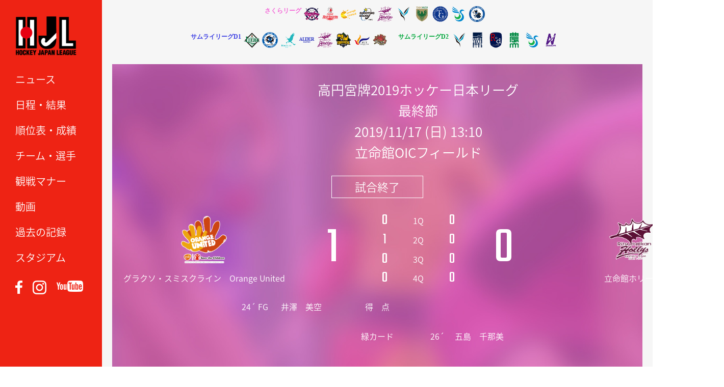

--- FILE ---
content_type: text/html; charset=UTF-8
request_url: https://hjl-hockey.tv/match/201911177818/
body_size: 44656
content:
<!DOCTYPE html>
<html lang="ja"><head>
<meta charset="UTF-8">
<meta name="description" content="      スタジアム    立命館OICフィールド    天候    晴れ    フィールドコンディション    (W...">
<meta name="keywords" content="ホッケー,ホッケー日本リーグ,hockey,ペナルティーコーナー,PC,ホッケー場,ホッケー競技,H1,H2,女子ホッケー" /> 
<meta name="viewport" content="width=device-width">
<meta http-equiv="content-style-type" content="text/css">
<meta http-equiv="content-script-type" content="text/javascript">
<title>
高円宮牌2019ホッケー日本リーグ 最終節   グラクソ・スミスクライン　Orange United vs 立命館ホリーズ 2019/11/17 (日) ｜ ホッケー 日本リーグ｜一般社団法人ホッケージャパンリーグ
</title>

	<link rel='dns-prefetch' href='//ajax.googleapis.com' />
<link rel='dns-prefetch' href='//s.w.org' />
		<script type="text/javascript">
			window._wpemojiSettings = {"baseUrl":"https:\/\/s.w.org\/images\/core\/emoji\/2.4\/72x72\/","ext":".png","svgUrl":"https:\/\/s.w.org\/images\/core\/emoji\/2.4\/svg\/","svgExt":".svg","source":{"concatemoji":"https:\/\/hjl-hockey.tv\/wordpress\/wp-includes\/js\/wp-emoji-release.min.js"}};
			!function(a,b,c){function d(a,b){var c=String.fromCharCode;l.clearRect(0,0,k.width,k.height),l.fillText(c.apply(this,a),0,0);var d=k.toDataURL();l.clearRect(0,0,k.width,k.height),l.fillText(c.apply(this,b),0,0);var e=k.toDataURL();return d===e}function e(a){var b;if(!l||!l.fillText)return!1;switch(l.textBaseline="top",l.font="600 32px Arial",a){case"flag":return!(b=d([55356,56826,55356,56819],[55356,56826,8203,55356,56819]))&&(b=d([55356,57332,56128,56423,56128,56418,56128,56421,56128,56430,56128,56423,56128,56447],[55356,57332,8203,56128,56423,8203,56128,56418,8203,56128,56421,8203,56128,56430,8203,56128,56423,8203,56128,56447]),!b);case"emoji":return b=d([55357,56692,8205,9792,65039],[55357,56692,8203,9792,65039]),!b}return!1}function f(a){var c=b.createElement("script");c.src=a,c.defer=c.type="text/javascript",b.getElementsByTagName("head")[0].appendChild(c)}var g,h,i,j,k=b.createElement("canvas"),l=k.getContext&&k.getContext("2d");for(j=Array("flag","emoji"),c.supports={everything:!0,everythingExceptFlag:!0},i=0;i<j.length;i++)c.supports[j[i]]=e(j[i]),c.supports.everything=c.supports.everything&&c.supports[j[i]],"flag"!==j[i]&&(c.supports.everythingExceptFlag=c.supports.everythingExceptFlag&&c.supports[j[i]]);c.supports.everythingExceptFlag=c.supports.everythingExceptFlag&&!c.supports.flag,c.DOMReady=!1,c.readyCallback=function(){c.DOMReady=!0},c.supports.everything||(h=function(){c.readyCallback()},b.addEventListener?(b.addEventListener("DOMContentLoaded",h,!1),a.addEventListener("load",h,!1)):(a.attachEvent("onload",h),b.attachEvent("onreadystatechange",function(){"complete"===b.readyState&&c.readyCallback()})),g=c.source||{},g.concatemoji?f(g.concatemoji):g.wpemoji&&g.twemoji&&(f(g.twemoji),f(g.wpemoji)))}(window,document,window._wpemojiSettings);
		</script>
		<style type="text/css">
img.wp-smiley,
img.emoji {
	display: inline !important;
	border: none !important;
	box-shadow: none !important;
	height: 1em !important;
	width: 1em !important;
	margin: 0 .07em !important;
	vertical-align: -0.1em !important;
	background: none !important;
	padding: 0 !important;
}
</style>
<script type='text/javascript' src='https://ajax.googleapis.com/ajax/libs/jquery/1.7.2/jquery.min.js'></script>
<script type='text/javascript' src='https://hjl-hockey.tv/wordpress/wp-content/plugins/google-analyticator/external-tracking.min.js'></script>
<link rel='https://api.w.org/' href='https://hjl-hockey.tv/wp-json/' />
<link rel="EditURI" type="application/rsd+xml" title="RSD" href="https://hjl-hockey.tv/wordpress/xmlrpc.php?rsd" />
<link rel="wlwmanifest" type="application/wlwmanifest+xml" href="https://hjl-hockey.tv/wordpress/wp-includes/wlwmanifest.xml" /> 
<link rel='prev' title='2019年11月17日 女子 最終節第17日 F勝者 vs E勝者' href='https://hjl-hockey.tv/match/201911177817/' />
<link rel='next' title='2019年11月17日 女子 最終節第17日 H勝者 vs G勝者' href='https://hjl-hockey.tv/match/201911177819/' />
<link rel="canonical" href="https://hjl-hockey.tv/match/201911177818/" />
<link rel='shortlink' href='https://hjl-hockey.tv/?p=7818' />
<link rel="alternate" type="application/json+oembed" href="https://hjl-hockey.tv/wp-json/oembed/1.0/embed?url=https%3A%2F%2Fhjl-hockey.tv%2Fmatch%2F201911177818%2F" />
<link rel="alternate" type="text/xml+oembed" href="https://hjl-hockey.tv/wp-json/oembed/1.0/embed?url=https%3A%2F%2Fhjl-hockey.tv%2Fmatch%2F201911177818%2F&#038;format=xml" />
<meta name='description' content='      スタジアム    立命館OICフィールド    天候    晴れ    フィールドコンディション    (W)        アンパイア    山田　恵美 / 野澤　達    R.アンパイア    児玉　茂樹    S.アンパイア    近藤　聡史 / 西山　宏明        ジャッジ    澤田　昌宏 / 光田　清治 / 松野　……'><!-- Google Analytics Tracking by Google Analyticator 6.5.5 -->
<script type="text/javascript">
    var analyticsFileTypes = [''];
    var analyticsSnippet = 'disabled';
    var analyticsEventTracking = 'enabled';
</script>
<script type="text/javascript">
	(function(i,s,o,g,r,a,m){i['GoogleAnalyticsObject']=r;i[r]=i[r]||function(){
	(i[r].q=i[r].q||[]).push(arguments)},i[r].l=1*new Date();a=s.createElement(o),
	m=s.getElementsByTagName(o)[0];a.async=1;a.src=g;m.parentNode.insertBefore(a,m)
	})(window,document,'script','//www.google-analytics.com/analytics.js','ga');
	ga('create', 'UA-60450252-5', 'auto');
 
	ga('send', 'pageview');
</script>
    <link rel="stylesheet" href="https://hjl-hockey.tv/wordpress/wp-content/themes/hjl2017/css/sideTAB.css">
    <link rel="stylesheet" href="https://hjl-hockey.tv/wordpress/wp-content/themes/hjl2017/css/slider-pro.css">
    <link rel="shortcut icon" href="https://hjl-hockey.tv/wordpress/wp-content/themes/hjl2017/images/favicon.ico" type="image/vnd.microsoft.icon">
    <link rel="stylesheet" href="https://hjl-hockey.tv/wordpress/wp-content/themes/hjl2017/style.css?1768370566">
    <link rel="stylesheet" href="https://hjl-hockey.tv/wordpress/wp-content/themes/hjl2017/css/responsive.css?1748170877">
    <link rel="stylesheet" href="https://hjl-hockey.tv/wordpress/wp-content/themes/hjl2017/css/nav.css">
	<!--[if lt IE 9]>
	<script src="https://hjl-hockey.tv/wordpress/wp-content/themes/hjl2017/js/html5.js"></script>
	<![endif]-->
  <head prefix="og: https://ogp.me/ns# fb: https://ogp.me/ns/fb# article: https://ogp.me/ns/article#">
<meta property='og:locale' content='ja_JP'>
<meta property='fb:app_id' content='564257440445924'>
<meta property='og:site_name' content='ホッケー 日本リーグ｜一般社団法人ホッケージャパンリーグ'>
<meta property="og:title" content="2019年11月17日 女子 最終節第17日 H敗者 vs G敗者">
<meta property="og:description" content="スタジアム 立命館OICフィールド 天候 晴れ フィールドコンディション (W) アンパイア 山田　恵美 / 野澤　達 R.アンパイア 児玉　茂樹 S.アンパイア 近藤　聡史 / 西山　宏明 ジャッジ">
<meta property="og:url" content="https://hjl-hockey.tv/match/201911177818/">
<meta property="og:type" content="article">
<meta property="article:publisher" content="https://www.facebook.com/HJL.Hockey.Japan.League/">
<meta property="og:image" content="https://hjl-hockey.tv/wordpress/wp-content/themes/hjl2017/images/ogp.jpg">
<script type="text/javascript" src="https://hjl-hockey.tv/wordpress/wp-content/themes/hjl2017/js/jquery-ui.min.js"></script>
<script type="text/javascript" src="https://hjl-hockey.tv/wordpress/wp-content/themes/hjl2017/js/jquery.ui.core.js"></script>
<script type="text/javascript" src="https://hjl-hockey.tv/wordpress/wp-content/themes/hjl2017/js/jquery.ui.tabs.js"></script>
<script type="text/javascript" src="https://hjl-hockey.tv/wordpress/wp-content/themes/hjl2017/js/jquery.cookie.js"></script>
<script type="text/javascript" src="https://hjl-hockey.tv/wordpress/wp-content/themes/hjl2017/js/jquery.StickyForms.js"></script>
<link rel="stylesheet" type="text/css" href="https://hjl-hockey.tv/wordpress/wp-content/themes/hjl2017/slick/slick.css" media="screen" />
<link rel="stylesheet" type="text/css" href="https://hjl-hockey.tv/wordpress/wp-content/themes/hjl2017/slick/slick-theme.css" media="screen" />
<script src="https://hjl-hockey.tv/wordpress/wp-content/themes/hjl2017/slick/slick.min.js"></script>
<link href="https://fonts.googleapis.com/css?family=Teko" rel="stylesheet">
<link href="https://fonts.googleapis.com/earlyaccess/notosansjapanese.css" rel="stylesheet" />
<link rel ="stylesheet" href="https://cdnjs.cloudflare.com/ajax/libs/font-awesome/6.1.1/css/all.min.css">
<script src="https://hjl-hockey.tv/wordpress/wp-content/themes/hjl2017/js/jquery.scrolldepth.min.js"></script>
<script>
jQuery(function() {
  jQuery.scrollDepth();
});
</script>
<script src="https://hjl-hockey.tv/wordpress/wp-content/themes/hjl2017/js/jquery.sliderPro.min.js"></script>

<script>

$(function() {
    $('.banner_slider').slick({
      dots: true,
      arrows: true,
      speed: 1000,
      slidesToShow: 1,
      centerMode: true,
      variableWidth: true,
      autoplay: true,
      infinite: true,
      pauseOnHover: false,
      responsive: [
        {
          breakpoint: 1024,
          settings: {
            slidesToShow: 3,
            slidesToScroll: 3,
            infinite: true,
            dots: true
          }
        },
        {
          breakpoint: 769,
          settings: {
            centerMode: false,
            variableWidth: false,
            slidesToShow: 1,
            slidesToScroll: 1,
            arrows: false,
          }
        },
      ]
    });
});
$(function() {
    $('#match-list').slick({
      arrows: true,
      speed: 500,
      slidesToShow: 1,
      centerMode: false,
      variableWidth: true,
      autoplay: false,
      infinite: false,
      responsive: [
        {
          breakpoint: 1024,
          settings: {
            slidesToShow: 3,
            slidesToScroll: 3,
            infinite: true,
            dots: true
          }
        },
        {
          breakpoint: 769,
          settings: {
            centerMode: false,
            variableWidth: false,
            slidesToShow: 2,
            slidesToScroll: 2,
          }
        },
      ]
    });
});

$(document).on('mousedown','.bx-wrapper a',function(){
  var $this = $(this),
      myHref = $this.attr('href'),
      myTarget = $this.attr('target');
  if(myTarget === '_blank'){
    window.open(myHref);
  }else{
    window.location.href = myHref;
  }
});
//$(function() {

//    var ua = navigator.userAgent;
//    if (ua.indexOf('iPhone') > 0 || ua.indexOf('iPod') > 0 || ua.indexOf('Android') > 0 && ua.indexOf('Mobile') > 0) {
//        var slidew = 120,
//		var slidec = 2,
//		// スマートフォン用コード
//    } else if (ua.indexOf('iPad') > 0 || ua.indexOf('Android') > 0) {
//        // タブレット用コード
//    } else {
//        // PC用コード
//        var slidew = 280,
//		var slidec = 5,
//    }
	
	
//	var slider = $('#match #match-list').bxSlider({
//		pager: false,
//		slideWidth: 200,
//		minSlides: 8,
//		maxSlides: 8,
//		slindeMargin: 1,
//		speed: 1800,
//		auto: false,
//		controls: true,
//		useCSS: false,
//	});
//});

$(function() {
    $('#navToggle').click(function(){
        $('#sidebar').toggleClass('openNav');
        $('#teamlist').toggleClass('openNav');
    });
});
$(function() {
    $('p.division.women').click(function(){
        $('ul.teamlist.women').toggleClass('open');
        $('ul.teamlist.h1').removeClass('open');
        $('ul.teamlist.h2').removeClass('open');
    });
    $('p.division.h1').click(function(){
        $('ul.teamlist.h1').toggleClass('open');
        $('ul.teamlist.women').removeClass('open');
        $('ul.teamlist.h2').removeClass('open');
    });
    $('p.division.h2').click(function(){
        $('ul.teamlist.h2').toggleClass('open');
        $('ul.teamlist.women').removeClass('open');
        $('ul.teamlist.h1').removeClass('open');
    });
});

jQuery(function(){
   // #で始まるアンカーをクリックした場合に処理
   jQuery('a[href^=#]').click(function() {
      // スクロールの速度
      var speed = 400; // ミリ秒
      // アンカーの値取得
      var href= $(this).attr("href");
      // 移動先を取得
      var target = $(href == "#" || href == "" ? 'html' : href);
      // 移動先を数値で取得
      var position = target.offset().top;
      // スムーススクロール
      jQuery('body,html').animate({scrollTop:position}, speed, 'swing');
      return false;
   });
});

$(function(){
	$("#ui-tab > ul, #ui-tab-rank > ul, #ui-tab-goal > ul").tabs({
//		event: 'mouseover' , fx: {
//			// mouseover切り替え
//			height: 'normal' , opacity: 'toggle' , duration: 'slow' , cookie: 'expires:1'
//		}
		cookie:{
			// store cookie for a day, without, it would be a session cookie
			expires:1
		}
	});
});

$(function() {
 
           $('img').error(function(){
                    //$(this).attr('src', 'https://hjl-hockey.tv/wordpress/wp-content/themes/hjl2017/images/nophoto.jpg');
                    $(this).attr('src', 'https://hjl-hockey.tv/wordpress/wp-content/themes/hjl2017/images/nophoto_400x533.jpg');
                });
                
            });

</script>
<script>
	$(window).scroll(function() {
		h = $(window).height();
		h_sidebar = $('#nav').height() + 91;
		scroll = $(window).scrollTop();
		if ( h < h_sidebar && scroll > 150 ) {
			$('#sidebar').css('height', 'auto');
			$('#sidebar').css('bottom', '0');
		} else {
			$('#sidebar').css('height', '100%');			
		}
	});
	$(window).resize(function() {
		h = $(window).height();
		h_sidebar = $('#nav').height() + 91;
		scroll = $(window).scrollTop();
		if ( h < h_sidebar && scroll > 150 ) {
			$('#sidebar').css('height', 'auto');
			$('#sidebar').css('bottom', '0');
		} else {
			$('#sidebar').css('height', '100%');			
		}
		console.log(h);
		console.log(h_sidebar);
		console.log(scroll);
	});
</script>
<style>
  /*--スライダーの位置とサイズ調整--*/
  .slider{
  width:80%;
  margin:0 auto;
  }
  
  /*-----------height調整----------*/
  .slick-slide { height:auto!important }

  @media screen and (min-width: 769px) {
    .slick-next{ right: 15px !important }
    .slick-prev { left: 15px !important }
    .slick-prev:before, .slick-next:before { font-size: 45px; opacity: 1; }
    #match-list { padding: 0 60px }
    #match-list .slick-next { right: 30px !important }
    #match-list .slick-prev { left: 12px !important }
  }

  .slick-arrow { height: 60px !important; z-index:2!important }

  #match-list li { width: 190px }

  @media screen and (max-width: 768px) {
    .slick-slide img { width: 100% } 
    .slick-next{ right: 12px !important }
    .slick-prev { left: 7px !important }
    .slick-prev:before, .slick-next:before { font-size: 25px; opacity: 1; }
    #match-list { padding: 0 40px }
    #match-list li { margin-bottom: 0 !important; }
  }    
</style>

</head>

<body class="match-template-default single single-match postid-7818">


<div id="sidebar">
    <h1 id="logo"><a href="https://hjl-hockey.tv"><img src="https://hjl-hockey.tv/wordpress/wp-content/themes/hjl2017/images/hjl_logo_300x200.png" width="120" height="80" /></a></h1>

	<div id="navToggle">
		<div><span></span> <span></span> <span></span></div>
	</div>

	<nav id="nav">
		<ul id="nav">
			<li><a href="https://hjl-hockey.tv/news/" class="hvr-sweep-to-right">ニュース</a></li>
			<li><a href="https://hjl-hockey.tv/schedule/" class="hvr-sweep-to-right">日程・結果</a></li>
			<li><a href="https://hjl-hockey.tv/ranking/" class="hvr-sweep-to-right">順位表・成績</a></li>
			<li><a href="https://hjl-hockey.tv/teams/" class="hvr-sweep-to-right">チーム・選手</a></li>
			<li><a href="https://hjl-hockey.tv/manner/" target="_blank" class="hvr-sweep-to-right">観戦マナー</a></li>
			<li><a href="https://hjl-hockey.tv/video/" class="hvr-sweep-to-right">動画</a></li>
			<li><a href="https://hjl-hockey.tv/record/" class="hvr-sweep-to-right">過去の記録</a></li>
			<li><a href="https://hjl-hockey.tv/stadium/" class="hvr-sweep-to-right">スタジアム</a></li>
			<!--<li><a href="https://hjl-hockey.tv/league/" class="hvr-sweep-to-right">リーグ概要</a></li>-->
		</ul>
		<ul id="sns">
			<li><a href="https://www.facebook.com/HJL.Hockey.Japan.League/" target="_blank"><img src="https://hjl-hockey.tv/wordpress/wp-content/themes/hjl2017/images/banner/facebook.png" width="14" /></a></li>
			<li><a href="https://www.instagram.com/hockeyjapanleague/" target="_blank"><img src="https://hjl-hockey.tv/wordpress/wp-content/themes/hjl2017/images/banner/instagram.png" width="27" /></a></li>
			<li><a href="https://www.youtube.com/channel/UCN9SYyG0n-kX-e7eJjtmO-w" target="_blank"><img src="https://hjl-hockey.tv/wordpress/wp-content/themes/hjl2017/images/banner/youtube.png" width="52" /></a></li>
		</ul>
	</nav>


</div><!--sidebar-->
<header>
  <section>
    <div id="teamlist">
   <div class="womens">
    <p class="division women" style="font-family: Noto Sans JP; font-size: 12px; font-weight: bold;">さくらリーグ</p>
    <ul class="teamlist women">
      <li><a href="https://hjl-hockey.tv/teams?teamID=22&teamYear=2025#team-name" target="_blank"><img src="https://hjl-hockey.tv/wordpress/wp-content/themes/hjl2017/images/teamlogo/2025/22.png" alt="ソニーHC BRAVIA Ladies"></a></li>
      <li><a href="https://hjl-hockey.tv/teams?teamID=17&teamYear=2025#team-name" target="_blank"><img src="https://hjl-hockey.tv/wordpress/wp-content/themes/hjl2017/images/teamlogo/2025/17.png" alt="コカ・コーラレッドスパークス"></a></li>
      <li><a href="https://hjl-hockey.tv/teams?teamID=18&teamYear=2025#team-name" target="_blank"><img src="https://hjl-hockey.tv/wordpress/wp-content/themes/hjl2017/images/teamlogo/2025/18.png" alt="グラクソ・スミスクラインOrange United"></a></li>
      <li><a href="https://hjl-hockey.tv/teams?teamID=19&teamYear=2025#team-name" target="_blank"><img src="https://hjl-hockey.tv/wordpress/wp-content/themes/hjl2017/images/teamlogo/2025/19.png" alt="南都銀行SHOOTING STARS"></a></li>
      <li><a href="https://hjl-hockey.tv/teams?teamID=20&teamYear=2025#team-name" target="_blank"><img src="https://hjl-hockey.tv/wordpress/wp-content/themes/hjl2017/images/teamlogo/2025/20.png" alt="立命館ホリーズ"></a></li>
      <li><a href="https://hjl-hockey.tv/teams?teamID=26&teamYear=2025#team-name" target="_blank"><img src="https://hjl-hockey.tv/wordpress/wp-content/themes/hjl2017/images/teamlogo/2025/26.png" alt="山梨学院CROWNING GLORIES"></a></li>
      <li><a href="https://hjl-hockey.tv/teams?teamID=27&teamYear=2025#team-name" target="_blank"><img src="https://hjl-hockey.tv/wordpress/wp-content/themes/hjl2017/images/teamlogo/2025/27.png" alt="東京ヴェルディホッケーチーム"></a></li>
      <li><a href="https://hjl-hockey.tv/teams?teamID=25&teamYear=2025#team-name" target="_blank"><img src="https://hjl-hockey.tv/wordpress/wp-content/themes/hjl2017/images/teamlogo/2025/25.png" alt="東海学院大学"></a></li>
      <li><a href="https://hjl-hockey.tv/teams?teamID=23&teamYear=2025#team-name" target="_blank"><img src="https://hjl-hockey.tv/wordpress/wp-content/themes/hjl2017/images/teamlogo/2025/23.png" alt="駿河台大学 LADYBIRDS"></a></li>
      <li><a href="https://hjl-hockey.tv/teams?teamID=186&teamYear=2025#team-name" target="_blank"><img src="https://hjl-hockey.tv/wordpress/wp-content/themes/hjl2017/images/teamlogo/2025/186.png" alt="GIFU ASAHI BLUE BEES"></a></li>
    </ul>
    </div>
    <div class="mens">
    <p class="division h1" style="font-family: Noto Sans JP; font-size: 12px; font-weight: bold;">サムライリーグD1</p>
    <ul class="teamlist h1">
      <li><a href="https://hjl-hockey.tv/teams?teamID=8&teamYear=2025#team-name" target="_blank"><img src="https://hjl-hockey.tv/wordpress/wp-content/themes/hjl2017/images/teamlogo/2025/8.png" alt="LIEBE 栃木"></a></li>
      <li><a href="https://hjl-hockey.tv/teams?teamID=6&teamYear=2025#team-name" target="_blank"><img src="https://hjl-hockey.tv/wordpress/wp-content/themes/hjl2017/images/teamlogo/2025/6.png" alt="岐阜朝日クラブ"></a></li>
      <li><a href="https://hjl-hockey.tv/teams?teamID=13&teamYear=2025#team-name" target="_blank"><img src="https://hjl-hockey.tv/wordpress/wp-content/themes/hjl2017/images/teamlogo/2025/13.png" alt="BlueSticks SHIGA"></a></li>
      <li><a href="https://hjl-hockey.tv/teams?teamID=2&teamYear=2025#team-name" target="_blank"><img src="https://hjl-hockey.tv/wordpress/wp-content/themes/hjl2017/images/teamlogo/2025/2.png" alt="ALDER飯能"></a></li>
      <li><a href="https://hjl-hockey.tv/teams?teamID=11&teamYear=2025#team-name" target="_blank"><img src="https://hjl-hockey.tv/wordpress/wp-content/themes/hjl2017/images/teamlogo/2025/11.png" alt="立命館ホリーズ"></a></li>
      <li><a href="https://hjl-hockey.tv/teams?teamID=4&teamYear=2025#team-name" target="_blank"><img src="https://hjl-hockey.tv/wordpress/wp-content/themes/hjl2017/images/teamlogo/2025/4.png" alt="ヴェルコスタ福井"></a></li>
      <li><a href="https://hjl-hockey.tv/teams?teamID=5&teamYear=2025#team-name" target="_blank"><img src="https://hjl-hockey.tv/wordpress/wp-content/themes/hjl2017/images/teamlogo/2025/5.png" alt="福井工業大学"></a></li>
      <li><a href="https://hjl-hockey.tv/teams?teamID=12&teamYear=2025#team-name" target="_blank"><img src="https://hjl-hockey.tv/wordpress/wp-content/themes/hjl2017/images/teamlogo/2025/12.png" alt="Selrio島根"></a></li>
     </ul>
    <p class="division h2" style="font-family: Noto Sans JP; color: #00a73b; font-size: 12px; font-weight: bold;">サムライリーグD2</p>
     <ul class="teamlist h2">
      <li><a href="https://hjl-hockey.tv/teams?teamID=16&teamYear=2025#team-name" target="_blank"><img src="https://hjl-hockey.tv/wordpress/wp-content/themes/hjl2017/images/teamlogo/2025/16.png" alt="山梨学院OCTOBER EAGLES"></a></li>
      <li><a href="https://hjl-hockey.tv/teams?teamID=28&teamYear=2025#team-name" target="_blank"><img src="https://hjl-hockey.tv/wordpress/wp-content/themes/hjl2017/images/teamlogo/2025/28.png" alt="フリークス東京"></a></li>
      <li><a href="https://hjl-hockey.tv/teams?teamID=10&teamYear=2025#team-name" target="_blank"><img src="https://hjl-hockey.tv/wordpress/wp-content/themes/hjl2017/images/teamlogo/2025/10.png" alt="小矢部RED OX"></a></li>
      <li><a href="https://hjl-hockey.tv/teams?teamID=9&teamYear=2025#team-name" target="_blank"><img src="https://hjl-hockey.tv/wordpress/wp-content/themes/hjl2017/images/teamlogo/2025/9.png" alt="東京農業大学"></a></li>
      <li><a href="https://hjl-hockey.tv/teams?teamID=14&teamYear=2025#team-name" target="_blank"><img src="https://hjl-hockey.tv/wordpress/wp-content/themes/hjl2017/images/teamlogo/2025/14.png" alt="駿河台大学"></a></li>
      <li><a href="https://hjl-hockey.tv/teams?teamID=187&teamYear=2025#team-name" target="_blank"><img src="https://hjl-hockey.tv/wordpress/wp-content/themes/hjl2017/images/teamlogo/2025/187.png" alt="アルカディア奈良"></a></li>
    </ul>
    </div>
   </div>
                
  </section>
</header>
<div id="wrap" class="clearfix">


<div id="content" class="match clearfix">



	<div class="match-wrapper">
 
 <table id="matchinfo" cellspacing="0" cellpadding="0">
  <tr>
    <td class="text">高円宮牌2019ホッケー日本リーグ<br>最終節  <br>2019/11/17 (日) 13:10<br>立命館OICフィールド</td>
  </tr>
</table>

	<div class="status">
				<p class="finish">試合終了</p>
	</div>
	
<table id="score" cellspacing="0" cellpadding="0">
  <tbody>
    <tr>
	  <td class="team" rowspan="3"><img src="https://hjl-hockey.tv/wordpress/wp-content/themes/hjl2017/images/teamlogo/2019/gsk.png" width="90"></td>
      <td class="total" rowspan="4">1</td>
      <td class="quarter">0</td>
      <td class="index">1Q</td>
      <td class="quarter">0</td>
      <td class="total" rowspan="4">0</td>
      <td class="team" rowspan="3"><img src="https://hjl-hockey.tv/wordpress/wp-content/themes/hjl2017/images/teamlogo/2019/ritsumeikan.png" width="90"></td>
    </tr>
    <tr>
      <td class="quarter">1</td>
      <td class="index">2Q</td>
      <td class="quarter">0</td>
    </tr>
    <tr>
      <td class="quarter">0</td>
      <td class="index">3Q</td>
      <td class="quarter">0</td>
    </tr>


    <tr>
      <td class="teamname" rowspan="3">グラクソ・スミスクライン　Orange United</td>
      <td class="quarter">0</td>
      <td class="index">4Q</td>
      <td class="quarter">0</td>
      <td class="teamname" rowspan="3">立命館ホリーズ</td>
    </tr>


  </tbody>
</table>

	<!-- 得点データ表示 -->
		<table class="detail" cellspacing="0" cellpadding="0">
  <tbody>
    <tr>
      <td width="40%" class="left">
        <p><span class="minute">24&acute; FG</span><!--<a href="https://hjl-hockey.tv/team/2019gsk/2019_gsk_p12/" target="_blank">--><span class="player">井澤　美空</span><!--</a>--></p>      </td>
      <td width="20%">得　点</td>
      <td width="40%" class="right">
              </td>
    </tr>
  </tbody>
	</table>
		<!-- 得点データ表示 -->


	<!-- 緑カードデータ表示 -->
	<table class="detail" cellspacing="0" cellpadding="0">
  <tbody>
    <tr>
      <td width="40%" class="left">
              </td>
      <td width="20%">緑カード</td>
      <td width="40%" class="right">
        <p><span class="minute">26&acute;</span><span class="player">五島　千那美</span></p>      </td>
    </tr>
  </tbody>
	</table>
		<!-- 緑カードデータ表示 -->

	<!-- 黄カードデータ表示 -->
		<!-- 黄カードデータ表示 -->

	<!-- 赤カードデータ表示 -->
		<!-- 黄カードデータ表示 -->
    
        
    
    
    <ul id="matchphoto"></ul>

  
</div>






  

  

	<div id="ui-tab" class="detail-wrapper">
	  <ul class="tabListTxt detail">
														<li><a href="#data">試合記録</a></li>
							<li><a href="#report">戦評</a></li>
							<li><span>監督・選手コメント</span></li>
							<li><a href="#access">会場アクセス</a></li>
							<li><a href="#tickets">チケット情報</a></li>
  </ul>

  <div id="vote">
    <!--[yop_poll id=""]-->
  </div>

  <div id="data">
    <table id="matchdata" cellspacing="0" cellpadding="0">
  <tr>
    <th>スタジアム</th>
    <td>立命館OICフィールド</td>
    <th>天候</th>
    <td>晴れ</td>
    <th>フィールド<br />コンディション</th>
    <td>(W)</td>
  </tr>
  <tr>
    <th>アンパイア</th>
    <td>山田　恵美 / 野澤　達</td>
    <th>R.アンパイア</th>
    <td>児玉　茂樹</td>
    <th>S.アンパイア</th>
    <td>近藤　聡史 / 西山　宏明</td>
  </tr>
  <tr>
    <th>ジャッジ</th>
    <td>澤田　昌宏 / 光田　清治 / 松野　早久良</td>
    <th>T.O.</th>
    <td></td>
    <th>&nbsp;</th>
    <td>&nbsp;</td>
  </tr>
</table>

<h3>メンバー</h3>
<table class="member left" cellspacing="0" cellpadding="0">
  <tr>
    <th rowspan="2" scope="col" class="starting" width="10%">S</th>
    <th rowspan="2" scope="col" class="position" width="10%">Po</th>
    <th rowspan="2" scope="col" class="number" width="10%">No</th>
    <th rowspan="2" scope="col" class="player" width="30%">Player</th>
    <th colspan="2" scope="col" class="shot small" width="13%">Shot(F)</th>
    <th colspan="2" scope="col" class="shot small" width="13%">Shot(P)</th>
    <th colspan="3" scope="col" class="card small" width="13%">Card</th>
  </tr>
  <tr>
    <th scope="col" class="small">前</th>
    <th scope="col" class="small">後</th>
    <th scope="col" class="small">前</th>
    <th scope="col" class="small">後</th>
    <th scope="col" class="small">G</th>
    <th scope="col" class="small">Y</th>
    <th scope="col" class="small">R</th>
  </tr>
<tr>
<td></td>
<td>GK</td>
<td>1</td>
<td>鈴木　沙也佳</td>
<td></td>
<td></td>
<td></td>
<td></td>
<td></td>
<td></td>
<td></td>
</tr>
<tr>
<td>7</td>
<td>FB</td>
<td>2</td>
<td>中込　汐莉</td>
<td></td>
<td></td>
<td></td>
<td></td>
<td></td>
<td></td>
<td></td>
</tr>
<tr>
<td>✔</td>
<td>FB</td>
<td>3</td>
<td>近藤　理美</td>
<td></td>
<td></td>
<td>1</td>
<td></td>
<td></td>
<td></td>
<td></td>
</tr>
<tr>
<td>✔</td>
<td>MF</td>
<td>4</td>
<td>中村　莉緒</td>
<td></td>
<td></td>
<td></td>
<td></td>
<td></td>
<td></td>
<td></td>
</tr>
<tr>
<td>9</td>
<td>MF</td>
<td>5</td>
<td>加藤　夏美</td>
<td></td>
<td></td>
<td></td>
<td></td>
<td></td>
<td></td>
<td></td>
</tr>
<tr>
<td>✔</td>
<td>FB</td>
<td>6</td>
<td>山根　圭子</td>
<td></td>
<td></td>
<td></td>
<td></td>
<td></td>
<td></td>
<td></td>
</tr>
<tr>
<td>5</td>
<td>MF</td>
<td>7</td>
<td>村山　美穂</td>
<td></td>
<td></td>
<td>1</td>
<td></td>
<td></td>
<td></td>
<td></td>
</tr>
<tr>
<td>✔</td>
<td>FW</td>
<td>8</td>
<td>山口　稚奈</td>
<td></td>
<td></td>
<td></td>
<td></td>
<td></td>
<td></td>
<td></td>
</tr>
<tr>
<td>✔</td>
<td>FB</td>
<td>9</td>
<td>伊藤　由貴</td>
<td></td>
<td></td>
<td></td>
<td></td>
<td></td>
<td></td>
<td></td>
</tr>
<tr>
<td>7</td>
<td>FW</td>
<td>10</td>
<td>山口　未彩季</td>
<td></td>
<td></td>
<td></td>
<td></td>
<td></td>
<td></td>
<td></td>
</tr>
<tr>
<td>✔</td>
<td>FW</td>
<td>11</td>
<td>柴田　あかね</td>
<td></td>
<td>1</td>
<td></td>
<td>1</td>
<td></td>
<td></td>
<td></td>
</tr>
<tr>
<td>7</td>
<td>FW</td>
<td>12</td>
<td>井澤　美空</td>
<td>1</td>
<td></td>
<td></td>
<td></td>
<td></td>
<td></td>
<td></td>
</tr>
<tr>
<td>✔</td>
<td>FW</td>
<td>13</td>
<td>伊藤　星</td>
<td></td>
<td></td>
<td></td>
<td></td>
<td></td>
<td></td>
<td></td>
</tr>
<tr>
<td>7</td>
<td>MF</td>
<td>14</td>
<td>尾関　愛美</td>
<td></td>
<td></td>
<td></td>
<td></td>
<td></td>
<td></td>
<td></td>
</tr>
<tr>
<td>7</td>
<td>MF</td>
<td>15</td>
<td>石和　真実</td>
<td></td>
<td></td>
<td></td>
<td></td>
<td></td>
<td></td>
<td></td>
</tr>
<tr>
<td>7</td>
<td>FW</td>
<td>16</td>
<td>小林　葉月</td>
<td></td>
<td></td>
<td></td>
<td></td>
<td></td>
<td></td>
<td></td>
</tr>
<tr>
<td>✔</td>
<td>MF</td>
<td>17</td>
<td>狐塚　美樹</td>
<td>1</td>
<td></td>
<td></td>
<td></td>
<td></td>
<td></td>
<td></td>
</tr>
<tr>
<td>✔</td>
<td>GK</td>
<td>18</td>
<td>南　有紗</td>
<td></td>
<td></td>
<td></td>
<td></td>
<td></td>
<td></td>
<td></td>
</tr>
<tr>
<td>✔</td>
<td>FW</td>
<td>19</td>
<td>五島　梨奈</td>
<td></td>
<td>1</td>
<td></td>
<td></td>
<td></td>
<td></td>
<td></td>
</tr>
<tr>
<td>✔</td>
<td>FB</td>
<td>20</td>
<td>米山　千春</td>
<td></td>
<td></td>
<td></td>
<td></td>
<td></td>
<td></td>
<td></td>
</tr>
<tr>
<td>&nbsp;</td>
<td></td>
<td></td>
<td></td>
<td></td>
<td></td>
<td></td>
<td></td>
<td></td>
<td></td>
<td></td>
</tr>
<tr>
<td>&nbsp;</td>
<td></td>
<td></td>
<td></td>
<td></td>
<td></td>
<td></td>
<td></td>
<td></td>
<td></td>
<td></td>
</tr>
<tr>
<td></td>
<td></td>
<td></td>
<td></td>
<td></td>
<td></td>
<td>&nbsp;</td>
<td></td>
<td></td>
<td></td>
<td></td>
</tr>
  <tr>
    <td>&nbsp;</td>
    <td>&nbsp;</td>
    <td>&nbsp;</td>
    <td>&nbsp;</td>
    <td>&nbsp;</td>
    <td>&nbsp;</td>
    <td>&nbsp;</td>
    <td>&nbsp;</td>
    <td>&nbsp;</td>
    <td>&nbsp;</td>
    <td>&nbsp;</td>
  </tr>
  <tr>
    <td colspan="3">監督</td>
    <td>沼尾　健一</td>
    <td>&nbsp;</td>
    <td>&nbsp;</td>
    <td>&nbsp;</td>
    <td>&nbsp;</td>
    <td>&nbsp;</td>
    <td>&nbsp;</td>
    <td>&nbsp;</td>
  </tr>
</table>

<table class="member right" cellspacing="0" cellpadding="0">
  <tr>
    <th rowspan="2" scope="col" class="starting" width="10%">S</th>
    <th rowspan="2" scope="col" class="position" width="10%">Po</th>
    <th rowspan="2" scope="col" class="number" width="10%">No</th>
    <th rowspan="2" scope="col" class="player" width="30%">Player</th>
    <th colspan="2" scope="col" class="shot small" width="13%">Shot(F)</th>
    <th colspan="2" scope="col" class="shot small" width="13%">Shot(P)</th>
    <th colspan="3" scope="col" class="card small" width="13%">Card</th>
  </tr>
  <tr>
    <th scope="col" class="small">前</th>
    <th scope="col" class="small">後</th>
    <th scope="col" class="small">前</th>
    <th scope="col" class="small">後</th>
    <th scope="col" class="small">G</th>
    <th scope="col" class="small">Y</th>
    <th scope="col" class="small">R</th>
  </tr>
<tr>
<td>✔</td>
<td>GK</td>
<td>1</td>
<td>木下　実咲</td>
<td></td>
<td></td>
<td></td>
<td></td>
<td></td>
<td></td>
<td></td>
</tr>
<tr>
<td>✔</td>
<td>FB</td>
<td>2</td>
<td>山根　麻衣子</td>
<td></td>
<td></td>
<td>1</td>
<td></td>
<td></td>
<td></td>
<td></td>
</tr>
<tr>
<td></td>
<td>FB</td>
<td>3</td>
<td>小野田　媛菜</td>
<td></td>
<td></td>
<td></td>
<td></td>
<td></td>
<td></td>
<td></td>
</tr>
<tr>
<td>6</td>
<td>MF</td>
<td>4</td>
<td>今井　明日香</td>
<td></td>
<td></td>
<td></td>
<td></td>
<td></td>
<td></td>
<td></td>
</tr>
<tr>
<td>5</td>
<td>FW</td>
<td>5</td>
<td>久保　希永</td>
<td></td>
<td></td>
<td></td>
<td></td>
<td></td>
<td></td>
<td></td>
</tr>
<tr>
<td>✔</td>
<td>FB</td>
<td>6</td>
<td>遠藤　千香子</td>
<td></td>
<td></td>
<td></td>
<td></td>
<td></td>
<td></td>
<td></td>
</tr>
<tr>
<td>✔</td>
<td>MF</td>
<td>7</td>
<td>飯見　奈々星</td>
<td></td>
<td>1</td>
<td></td>
<td></td>
<td></td>
<td></td>
<td></td>
</tr>
<tr>
<td>5</td>
<td>MF</td>
<td>8</td>
<td>竹島　萌江</td>
<td></td>
<td></td>
<td></td>
<td></td>
<td></td>
<td></td>
<td></td>
</tr>
<tr>
<td>✔</td>
<td> FB</td>
<td>9</td>
<td>沼田　紗綾</td>
<td></td>
<td></td>
<td></td>
<td></td>
<td></td>
<td></td>
<td></td>
</tr>
<tr>
<td>✔</td>
<td>MF</td>
<td>10</td>
<td>柴田　佳歩</td>
<td></td>
<td></td>
<td></td>
<td></td>
<td></td>
<td></td>
<td></td>
</tr>
<tr>
<td>✔</td>
<td>FW</td>
<td>11</td>
<td>遠藤　凪沙</td>
<td></td>
<td></td>
<td></td>
<td></td>
<td></td>
<td></td>
<td></td>
</tr>
<tr>
<td>5</td>
<td>FW</td>
<td>12</td>
<td>寿美　あい花</td>
<td></td>
<td></td>
<td></td>
<td></td>
<td></td>
<td></td>
<td></td>
</tr>
<tr>
<td></td>
<td>FW</td>
<td>15</td>
<td>村松　綾音</td>
<td></td>
<td></td>
<td></td>
<td></td>
<td></td>
<td></td>
<td></td>
</tr>
<tr>
<td></td>
<td>GK</td>
<td>16</td>
<td>西垣　りの</td>
<td></td>
<td></td>
<td></td>
<td></td>
<td></td>
<td></td>
<td></td>
</tr>
<tr>
<td></td>
<td>FW</td>
<td>17</td>
<td>小林　瑞季</td>
<td></td>
<td></td>
<td></td>
<td></td>
<td></td>
<td></td>
<td></td>
</tr>
<tr>
<td>✔</td>
<td>FW</td>
<td>18</td>
<td>髙木　潤希</td>
<td></td>
<td></td>
<td></td>
<td></td>
<td></td>
<td></td>
<td></td>
</tr>
<tr>
<td>✔</td>
<td>FB</td>
<td>19</td>
<td>浦田　果菜</td>
<td></td>
<td></td>
<td></td>
<td>2</td>
<td></td>
<td></td>
<td></td>
</tr>
<tr>
<td>9</td>
<td>FB</td>
<td>20</td>
<td>川鍋　真実</td>
<td></td>
<td></td>
<td></td>
<td></td>
<td></td>
<td></td>
<td></td>
</tr>
<tr>
<td>13</td>
<td>FW</td>
<td>23</td>
<td>竹澤　淳子</td>
<td></td>
<td></td>
<td></td>
<td></td>
<td></td>
<td></td>
<td></td>
</tr>
<tr>
<td>✔</td>
<td>FW</td>
<td>25</td>
<td>五島　千那美</td>
<td>1</td>
<td></td>
<td></td>
<td></td>
<td>26</td>
<td></td>
<td></td>
</tr>
<tr>
<td>6</td>
<td>FB</td>
<td>26</td>
<td>田中　麻結</td>
<td></td>
<td></td>
<td></td>
<td></td>
<td></td>
<td></td>
<td></td>
</tr>
<tr>
<td>✔</td>
<td>MF</td>
<td>27</td>
<td>佐々木　杏果</td>
<td></td>
<td></td>
<td></td>
<td></td>
<td></td>
<td></td>
<td></td>
</tr>
<tr>
<td>&nbsp;</td>
<td></td>
<td></td>
<td></td>
<td></td>
<td></td>
<td></td>
<td></td>
<td></td>
<td></td>
<td></td>
</tr>
  <tr>
    <td>&nbsp;</td>
    <td>&nbsp;</td>
    <td>&nbsp;</td>
    <td>&nbsp;</td>
    <td>&nbsp;</td>
    <td>&nbsp;</td>
    <td>&nbsp;</td>
    <td>&nbsp;</td>
    <td>&nbsp;</td>
    <td>&nbsp;</td>
    <td>&nbsp;</td>
  </tr>
  <tr>
    <td colspan="3">監督</td>
    <td>山田　雅哉</td>
    <td>&nbsp;</td>
    <td>&nbsp;</td>
    <td>&nbsp;</td>
    <td>&nbsp;</td>
    <td>&nbsp;</td>
    <td>&nbsp;</td>
    <td>&nbsp;</td>
  </tr>
</table>  </div>

    <div id="report">
    <h3>戦 評</h3>
    <div id="report-inner">
    <p>GSKのセンターパスにより第1Qが開始された。第1Q11分GSKはこの試合最初のPCを獲得する。スイープシュートを狙うも立命館HのDFに阻まれ、立命館Hがカウンターで攻め上がる。しかしゴールには結びつかない。お互い無得点のまま第2Qに突入する。
<br>20分立命館HがPCを獲得し、ヒットシュートを放つもDFにより阻まれる。24分GSKは右サイドから攻め込み、#12井沢のシュートで先制点をあげる。立命館Hは右サイドから切り込んだ#25五島がリバースヒットでシュートを放つも惜しくも枠を外れる。GSKが1点リードのまま第3Qに突入する。</p>
<p>立命館Hのセンターパスにより第3Qが開始された。追いつきたい立命館Hはパスを回すが、GSKにパスカットされ、サークルに入れない。GSKは左サイドからパスを駆使し、攻め入るが、シュートを打つことができない。GSK#19五島がドリブルで中央から切り込むがすぐさま相手ボールになってしまう。
<br>GSKが1点リード保ちつつ、第4Qが開始された。GSKは華麗なパスワークからPCを獲得。#11柴田がフリックシュートを放つが枠を外れてしまう。すぐさま立命館HはカウンターによりPCを獲得する。GSKは堅い守備により立命館HのPCを3度防ぐ。追いつきたい立命館Hは#7飯見を中心として攻め入り、4Q終了間際PCを獲得するが#19浦田のフリックシュートはGSKのDFによって防がれ、GSKが1点リード守りつつ試合は終了し、GSKvs立命館Hの試合は1-0でGSKが勝利した。</p>    </div>
  </div>
  
  
  <div id="access">

    
    <table class="stadium">
    <tr>
      <th>会場名</th>
      <td>立命館OICフィールド</td>
    </tr>
    <tr>
      <th>所在地</th>
      <td>〒567-8570 大阪府茨木市岩倉町2-150</td>
    </tr>
    <tr>
      <th>電話番号</th>
      <td>072-665-2668 （大阪いばらきキャンパス インフォメーション）</td>
    </tr>
    <tr>
      <th>最寄駅</th>
      <td>■電車でお越しの方<br>
・JR東海道本線 「茨木駅」で下車、徒歩約5分。<br>
・大阪モノレール「宇野辺駅」で下車、徒歩約7分。<br>
・阪急京都線「南茨木駅」で下車、徒歩約10分。<br>
■お車でお越しの方<br>
・近畿自動車道「吹田インター」から約10分。<br>
<br>
※ご来場の際は公共交通機関をご利用ください</td>
    </tr>
    <tr>
      <th>アクセス</th>
      <td></td>
    </tr>
    <tr>
      <th>地図</th>
      <td><iframe src="https://www.google.com/maps/embed?pb=!1m18!1m12!1m3!1d3275.880230159411!2d135.55821421553426!3d34.80895498491973!2m3!1f0!2f0!3f0!3m2!1i1024!2i768!4f13.1!3m3!1m2!1s0x6000e327fce95973%3A0x3513520542813fca!2z56uL5ZG96aSo44Ob44Oq44O844K644K544K_44K444Ki44Og!5e0!3m2!1sja!2sjp!4v1572246117696!5m2!1sja!2sjp" width="600" height="300" frameborder="0" style="border:0;" allowfullscreen=""></iframe></td>
    </tr>
  </table>
  
  </div>

   
  <div id="tickets">
    <p>チケットについては<a href="1355695">こちら</a>をご確認ください。</p>
  </div>
    
	</div> 

     <div class="linknav"><span class="back"><a href="https://hjl-hockey.tv/schedule/">back</a></span></div>
      
 </div>  

</div><!--wrap -->

<footer>
	<div class="wrap">
		<ul>
    		<li><a href="https://hjl-hockey.tv/league/">HJLについて</a></li>
    		<li><a href="https://hjl-hockey.tv/policy/">プライバシーポリシー</a></li>
    		<li><a href="https://hjl-hockey.tv/terms/">利用規約</a></li>
    		<li><a href="https://hjl-hockey.tv/contact/">お問い合わせ</a></li>
			<li><a href="https://hjl-hockey.tv/media/">取材申込・取材申請</a></li>
			<li><a href="https://hjl-hockey.tv/use-movie/">映像・写真利用申請</a></li>
		</ul>
<!-- 2018.3.31END -->
<!--
	  		<span class="sponsor_text">＜オフィシャルスポンサー＞</span>
	  		<span class="img3"><a href="https://www.cerespo.co.jp/" target="_blank"><img src="https://hjl-hockey.tv/wordpress/wp-content/uploads/2017/11/cerespo_logo.jpg" width="245"></a></span>
-->
		<div id="footer-img">
  			<span class="img1"><a href="https://www.toto-growing.com/" target="_blank"><img src="https://hjl-hockey.tv/wordpress/wp-content/themes/hjl2017/images/banner/hp_banner_totokuji_yoko.png" width="245"></a></span>
  			<span class="img1"><a href="https://www.jpnsport.go.jp/sinko/josei/kyouka/tabid/96/Default.aspx" target="_blank"><img src="https://hjl-hockey.tv/wordpress/wp-content/themes/hjl2017/images/banner/symbolmarkd.jpg" width="245"></a></span>
	  		<span class="img2"><a href="http://japantopleague.jp/" target="_blank"><img src="https://hjl-hockey.tv/wordpress/wp-content/themes/hjl2017/images/banner/banner_jtl.jpg" width="184"></a></span>
    </div>
		<p class="txt">一般社団法人ホッケージャパンリーグ<br>〒160-0013 東京都新宿区霞ヶ丘町4番2号 JAPAN SPORT OLYMPIC SQUARE 502号室<br>TEL 03-6822-1168</p>
 	</div>

	<div class="copyright"><p>Copyright &copy; 2016 Hockey Japan League Organization</p></div>


<!--チケット販売バナー
  <div class="fixed_footer"><a href="https://teket.jp/g/aavjarf870" target="_blank"><img class="pc" src="https://hjl-hockey.tv/wordpress/wp-content/uploads/2017/11/fixbnr_pc.jpg"><img class="sp" src="https://hjl-hockey.tv/wordpress/wp-content/uploads/2017/11/fixbnr_sp.jpg"></a></div>
 -->

</footer>

<script>
$(function() {
	//クリックしたときのファンクションをまとめて指定
	$('.tab li').click(function() {

		//.index()を使いクリックされたタブが何番目かを調べ、
		//indexという変数に代入します。
		var index = $('.tab li').index(this);

		//コンテンツを一度すべて非表示にし、
		$('.content li').css('display','none');

		//クリックされたタブと同じ順番のコンテンツを表示します。
		$('.content li').eq(index).css('display','block');

		//一度タブについているクラスselectを消し、
		$('.tab li').removeClass('select');

		//クリックされたタブのみにクラスselectをつけます。
		$(this).addClass('select')
	});
});

$(function() {
	var topBtn = $('#page-top');	
	topBtn.hide();
	$(window).scroll(function () {
		if ($(this).scrollTop() > 100) {
			topBtn.fadeIn();
		} else {
			topBtn.fadeOut();
		}
	});
	//スクロールしてトップ
    topBtn.click(function () {
		$('body,html').animate({
			scrollTop: 0
		}, 500);
		return false;
    });
});

jQuery(function(){
	jQuery('.tabbox:first').show();
	jQuery('#tab li:first').addClass('active');
	jQuery('#tab li').click(function() {
		jQuery('#tab li').removeClass('active');
		jQuery(this).addClass('active');
		jQuery('.tabbox').hide();
		jQuery(jQuery(this).find('a').attr('href')).fadeIn();
		return false;
	});
});
</script>

<script type='text/javascript' src='https://hjl-hockey.tv/wordpress/wp-includes/js/wp-embed.min.js'></script>

</body>
</html>
